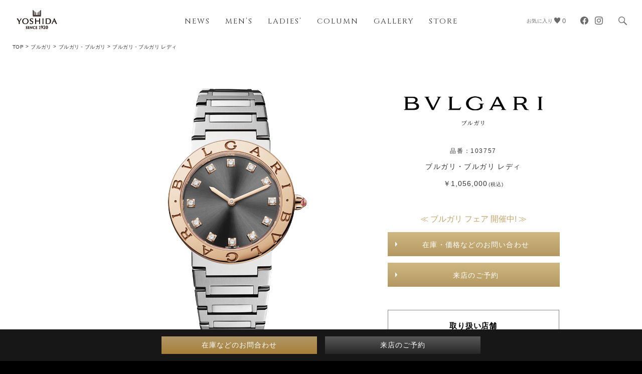

--- FILE ---
content_type: text/html; charset=UTF-8
request_url: https://watch-yoshida.co.jp/products/372/21193
body_size: 18084
content:
<!DOCTYPE HTML>
<html lang="ja">
<head>
<meta charset="UTF-8">
<meta http-equiv="X-UA-Compatible" content="IE=edge, chrome=1">
<meta name="viewport" content="width=device-width, initial-scale=1.0, maximum-scale=1.0, minimum-scale=1.0, user-scalable=no">
<meta name="format-detection" content="telephone=no">
<title>103757 ブルガリ・ブルガリ レディ ｜ブルガリ｜正規販売店ヨシダ（YOSHIDA）</title>
<meta name="description" content="【ブルガリ・ブルガリ レディ 】なら正規販売店ヨシダ(YOSHIDA)へ。商品の特徴やムーブメント・仕様の解説など、各ブランド担当者がご案内させていただきます。" />
<!--og-->
<meta property="og:title" content="103757 ブルガリ・ブルガリ レディ ｜ブルガリ｜正規販売店ヨシダ（YOSHIDA）" />
<meta property="og:type" content="website" />
<meta property="og:image" content="https://watch-yoshida.co.jp/img/common/ogp.png" />
<meta property="og:site_name" content="パテック フィリップ・オーデマ ピゲ・ウブロは東京の高級時計正規販売店ヨシダ"/>
<meta property="og:description" content="【ブルガリ・ブルガリ レディ 】なら正規販売店ヨシダ(YOSHIDA)へ。商品の特徴やムーブメント・仕様の解説など、各ブランド担当者がご案内させていただきます。" />
<meta name="twitter:card" content="summary_large_image" />
<!--og-->
<link rel="apple-touch-icon-precomposed" href="https://watch-yoshida.co.jp/img/common/clip_icon.png">
<link href="https://fonts.googleapis.com/css?family=Noto+Serif+JP:300,400,500,600,700,900&display=swap" rel="stylesheet">
<link href="https://fonts.googleapis.com/css?family=Cinzel:400,700,900&display=swap" rel="stylesheet">
<link href="https://fonts.googleapis.com/css?family=Lato&display=swap" rel="stylesheet">
<link rel="stylesheet" type="text/css" href="/css/common.css?1768976468">
<link rel="stylesheet" type="text/css" href="/css/brand_detail.css?1768976468">
<link rel="stylesheet" type="text/css" href="/css/print_brandDetail.css" media="print">
<style>
.favorite{
    background-color: #ccc;
}
.marker{
    background-color: Yellow;
}
ins {
text-decoration: underline;
}
</style>

<!-- Google Tag Manager -->
<script>(function(w,d,s,l,i){w[l]=w[l]||[];w[l].push({'gtm.start':
new Date().getTime(),event:'gtm.js'});var f=d.getElementsByTagName(s)[0],
j=d.createElement(s),dl=l!='dataLayer'?'&l='+l:'';j.async=true;j.src=
'https://www.googletagmanager.com/gtm.js?id='+i+dl;f.parentNode.insertBefore(j,f);
})(window,document,'script','dataLayer','GTM-WDXQTR');</script>
<!-- End Google Tag Manager -->
<!-- Google Tag Manager -->
<script>(function(w,d,s,l,i){w[l]=w[l]||[];w[l].push({'gtm.start':
new Date().getTime(),event:'gtm.js'});var f=d.getElementsByTagName(s)[0],
j=d.createElement(s),dl=l!='dataLayer'?'&l='+l:'';j.async=true;j.src=
'https://www.googletagmanager.com/gtm.js?id='+i+dl;f.parentNode.insertBefore(j,f);
})(window,document,'script','dataLayer','GTM-55KLGRG7');</script>
<!-- End Google Tag Manager -->
<!-- Facebook Pixel Code -->
<script>
!function(f,b,e,v,n,t,s)
{if(f.fbq)return;n=f.fbq=function(){n.callMethod?
n.callMethod.apply(n,arguments):n.queue.push(arguments)};
if(!f._fbq)f._fbq=n;n.push=n;n.loaded=!0;n.version='2.0';
n.queue=[];t=b.createElement(e);t.async=!0;
t.src=v;s=b.getElementsByTagName(e)[0];
s.parentNode.insertBefore(t,s)}(window, document,'script',
'https://connect.facebook.net/en_US/fbevents.js');

fbq('init', '429184903947892');
fbq('track', 'PageView', {}, { event_id: "5f9c61b0-f691-11f0-a5f2-03fd3a303322" });
</script>
<noscript><img height="1" width="1" style="display:none"
src="https://www.facebook.com/tr?id=429184903947892&ev=PageView&noscript=1"
/></noscript>
<!-- End Facebook Pixel Code -->
<!-- teads tag -->
<script type="text/javascript" src="https://p.teads.tv/teads-fellow.js" async="true"></script>
<script>
window.teads_e = window.teads_e || [];
window.teads_adv_id = 11187;
</script>









</head>

    <body class="item_detail wellendorffDetail backCheck" data-responsejs='{"create": [{ "breakpoints": [0, 768], "mode": "markup", "prefix": "r" }]}'>

<script>
fbq('track', 'ViewContent', {
    content_ids: "21193",
    content_type: 'product'
}, {
    event_id: "5f9c61b0-f691-11f0-a5f2-03fd3a303322"
});
</script>
 


<!-- Google Tag Manager (noscript) -->
<noscript><iframe src="https://www.googletagmanager.com/ns.html?id=GTM-WDXQTR"
height="0" width="0" style="display:none;visibility:hidden"></iframe></noscript>
<!-- End Google Tag Manager (noscript) -->
<!-- Google Tag Manager (noscript) -->
<noscript><iframe src="https://www.googletagmanager.com/ns.html?id=GTM-55KLGRG7"
height="0" width="0" style="display:none;visibility:hidden"></iframe></noscript>
<!-- End Google Tag Manager (noscript) -->





<div id="container">
    <div id="cover"></div>

    <header id="gHeader">
    <a class="returnTop" href="#container"></a>
    <div class="topMask"></div>
    <div class="headerLogo">
        <a href="/" class="menulink">
            
            <div class="heaLogoImg">
                <img class="heaLogoWhite" src="/img/common/img_logo02.png" alt="パテック フィリップ・オーデマ ピゲ・ウブロは渋谷のヨシダ（YOSHIDA）">
                <img class="heaLogoBlack" src="/img/common/img_logo01.png" alt="パテック フィリップ・オーデマ ピゲ・ウブロは渋谷のヨシダ（YOSHIDA）">
            </div>
        </a>
    </div>
            <a class="searchIcon menulink" href="/search/done"><svg><use xlink:href="#search"/></svg></a>
        <a class="menuBtn" href="javascript:void(0);">
        <span></span>
        <span></span>
        <span></span>
    </a>
    <div class="headerLogo headerLogo02">
        <a href="/">
            
            <div class="heaLogoImg">
                <img class="heaLogoWhite" src="/img/common/img_logo02.png" alt="パテック フィリップ・オーデマ ピゲ・ウブロは渋谷のヨシダ（YOSHIDA）">
                <img class="heaLogoBlack" src="/img/common/img_logo01.png" alt="パテック フィリップ・オーデマ ピゲ・ウブロは渋谷のヨシダ（YOSHIDA）">
            </div>
        </a>
    </div>
            <a class="searchIcon searchIcon02" href="/search/done"><svg><use xlink:href="#search"/></svg></a>
    	<nav id="gNavi">
        <div class="navCon">
            <div class="addMenuBox">
                <div class="lang">
                   <a href="/en/about">EN<span class="pc">GLISH</span></a> ｜ <a href="/cn/about">中文</a>
                </div>
                
            </div>
            <div class="menuBox clearfix pc">
                <div><a class="-cinzel menulink" href="/information" id="news_btn">NEWS</a></div>
                <div><a class="-cinzel menulink" href="/mens">MEN’S</a></div>
                <div><a class="-cinzel menulink" href="/ladies">LADIES’</a></div>
                <div><a class="-cinzel menulink" href="/column" id="column_btn">COLUMN</a></div>
                <div><a class="-cinzel menulink" href="/gallery" id="gallery_btn">GALLERY</a></div>
                <div><a class="-cinzel menulink" href="/store">STORE</a></div>
            </div>
            <div class="menuBox clearfix sp">
                <div><a class="menulink" href="/information">最新情報</a></div>
                <div><a class="menulink" href="/mens">メンズ</a></div>
                <div><a class="menulink" href="/ladies">レディス</a></div>
                <div><a class="menulink" href="/column">連載コラム</a></div>
                <div><a class="menulink" href="/gallery">ギャラリー</a></div>
                <div><a class="menulink" href="/store">店舗一覧</a></div>
            </div>
            <div class="navRightBox clearfix">
                <a class="wish" href="/wishlist" class="menulink">
                    <span class="wishWord">お気に入り</span>
                    <svg class="hearts"><use xlink:href="#hearts"/></svg>
                    
                                        <span class="wishNum">0</span>
                </a>
                <ul class="share clearfix">
                    <li class="fb">
                        <a target="_blank" href="https://www.facebook.com/yoshida.watch">
                            <svg viewBox="0 0 32 32">
                                <defs>
                                  <mask id="myMask">
                                    <rect width="100%" height="100%" fill="#fff" />
                                  </mask>
                                </defs>
                                <path id="Blue_1_" mask="url(#myMask)" class="st0" d="M32,16c0-8.8-7.2-16-16-16S0,7.1,0,16c0,8,5.9,14.6,13.5,15.8V20.6H9.4V16h4.1v-3.5c0-4,2.4-6.2,6-6.2
	c1.8,0,3.6,0.3,3.6,0.3v3.9h-2c-2,0-2.6,1.2-2.6,2.5v3h4.4l-0.7,4.6h-3.7v11.2C26.1,30.6,32,24,32,16z"/>
                            </svg>
                        </a>
                    </li>
                    <li class="ins"><a target="_blank" href="https://www.instagram.com/yoshida_watch/"><svg><use xlink:href="#ins"/></svg></a></li>
                </ul>
            </div>
            <ul class="contactBtn">
                <li>
                    <a href="/contact" class="menulink"><span></span>在庫などのお問合わせ</a>
                </li>
                <li>
                    <a href="/reserve" class="menulink"><span></span>来店のご予約</a>
                </li>
            </ul>
            
            <ul class="headLanguage">
                <li class="-notoSerif"><a href="/en/about" class="menulink">ENGLISH</a></li>
                <li class="-notoSerif"><a href="/cn/about" class="menulink">中文</a></li>
            </ul>
            <ul class="footerLink">
                <li><a href="/shop" class="menulink">会社情報</a></li>
                <li><a href="/sitemap" class="menulink">サイトマップ</a></li><br>
                
                <li class="block"><a href="/privacy" class="menulink">個人情報保護方針</a></li><br>
                <li class="block"><a href="/purpose" class="menulink">個人情報の利用目的の公表、及び開示等に応じる手続き</a></li><br>
                <li class="block"><a href="/law" class="menulink">特定商取引法に基づく表記</a></li>
            </ul>
        </div>
    </nav>
    
</header>
	<section id="main">
        <div class="bgPosition">
            <div class="firstView">
                <div class="firstVieBg">
                    <span class="pc bgCheck" style="background-image: url([data-uri]);"></span>
                    <span class="sp bgCheck" style="background-image: url([data-uri]);"></span>
                    
                </div>
                <div class="firstVieWrap">
                    <div id="firstVieImg" class="firstVieImg">
                        <div class="firstImgList">
                            <ul>
                                
                                                                                                                                                                                                                    <li><img class="lazy" src="/img/brands/mens/audemars_piguet/img_code_space.png" data-original="https://file.watch-yoshida.co.jp/images/37/products/2/103757.png" alt=""></li>
                                                                                                                                                                                    
                                                                                <li><a href="#"><img class="lazy" src="/img/brands/mens/audemars_piguet/img_code_space.png" data-original="https://file.watch-yoshida.co.jp/images/37/products/2/103757_1.png" alt=""></a></li>
                                                                                                                                                                                                                                                                    
                                                                                <li><a href="#"><img class="lazy" src="/img/brands/mens/audemars_piguet/img_code_space.png" data-original="https://file.watch-yoshida.co.jp/images/37/products/2/103757_2.png" alt=""></a></li>
                                                                                                                                                                                </ul>
                        </div>
                        
                                                <ul class="firstImgThum clearfix">
                                                                                                                                                                <li class="on"><a href="javascript:"><img class="lazy" src="/img/brands/mens/audemars_piguet/img_code_space.png" data-original="https://file.watch-yoshida.co.jp/images/37/products/2/103757.png" alt=""></a></li>
                                                                                                                                                                                                    <li><a href="javascript:"><img class="lazy" src="/img/brands/mens/audemars_piguet/img_code_space.png" data-original="https://file.watch-yoshida.co.jp/images/37/products/2/103757_1.png" alt=""></a></li>
                                                                                                                                                                                                                                        <li><a href="javascript:"><img class="lazy" src="/img/brands/mens/audemars_piguet/img_code_space.png" data-original="https://file.watch-yoshida.co.jp/images/37/products/2/103757_2.png" alt=""></a></li>
                                                                                                                        </ul>
                        
                    </div>
                    <div class="firstVieCon">
                        
                        <div class="vieLogo">
                                                        <a href="/brands/ladies/bvlgari"><img src="https://file.watch-yoshida.co.jp/images/37/brand/2/BVLGARI_logo_bk.png"></a>
                                                        <p class="logoText -notoSerif">ブルガリ</p>
                        </div>
                        <div class="viePrice">
                            <span>品番：103757</span>
                            <h1>
                            <p class="viePriceName">ブルガリ・ブルガリ レディ
                                                        </p>
                            </h1>

                                                                                        <p class="viePriceNum">￥1,056,000 <span>(税込)</span></p>
                                                    </div>
                                                                            <p class="goldeText">≪ ブルガリ フェア 開催中! ≫</p>
                                                <ul class="vieButton clearfix">
                            <li class="long_btn "><a href="/contact/bvlgari/21193" aa_id="Y:inquiry_c">在庫・価格などのお問い合わせ</a></li>
                                                            <li class="long_btn"><a href="/reserve/bvlgari/21193" aa_id="Y:visit_c">来店のご予約</a></li>
                                                    </ul>

                        <div class="vieContact">
                        
                                                                                                    <div class="vieTel1">
                                                                <p class="vieTelTitle">取り扱い店舗</p>
                                                                <ul>
                                    <li class="clearfix">
                                        <p class="vieTelName"><a href="/store#StoreInfo_a01">YOSHIDA 東京本店</a></p>
                                        <p class="vieTelNum -notoSerif"><span class="pc">03-3377-5401</span><a class="sp" href="tel:0333775401" aa_id="Y:tel_c">03-3377-5401</a></p>
                                    </li>
                                </ul>
                            </div>
                                                                                                        <div class="vieTel1">
                                                                <ul>
                                    <li class="clearfix">
                                        <p class="vieTelName"><a href="/store#StoreInfo_a02">名古屋 YOSHIDA</a></p>
                                        <p class="vieTelNum -notoSerif"><span class="pc">052-243-5401</span><a class="sp" href="tel:0522435401" aa_id="Y:tel_c">052-243-5401</a></p>
                                    </li>
                                </ul>
                            </div>
                                                                                                                                                    </div>
                    </div>
                </div>
                <ul class="pagePath">
                    <li><a href="/">TOP</a></li>
                                            <li><a href="/brands/ladies/bvlgari">ブルガリ</a></li>
                        <li><a href="/brands/ladies/bvlgari/s37203">ブルガリ・ブルガリ</a></li>
                                        <li>ブルガリ・ブルガリ レディ </li>
                </ul>
            </div>

            <div class="fullBg">
                <div class="brandDesc clearfix fadeInAnim">
                                            <div class="descInfo">
                                                            <div class="desc features">
                                    <div class="title sp">商品説明</div>
                                    <div class="cont">
                                        <p>1977年に誕生したアイコニックなモデルが進化しました。時を超えても褪せることのないブルガリ・ブルガリ ウォッチは、18Kピンクゴールド製ベゼルをあしらったサテンポリッシュ仕上げのステンレススティール製。40年以上もの間、その大胆なクリエイティビティと独特なスタイルで知られてきたウォッチです。 古代ローマのコインの外周に彫り込まれた文字に着想を得て、ベゼルに配されたアイコニックなダブルロゴの刻印は、文化と現代性を融合して時代や流行を超えるクリエイションを生み出すブルガリの能力を物語っています。 ダイヤモンドを配したインデックスが輝く、チャコールグレーのラッカー仕上げのダイアルが、上品なコントラストを描きます。</p>
                                    </div>
                                </div>
                                                                                        <div class="desc movement">
                                    <h2 class="title">詳細</h2>
                                    <div class="cont">
                                        <p>ケース：ステンレススティール<br />
直径：33mm<br />
ベゼル：ピンクゴールド、ダブルロゴの刻印入り<br />
リューズ：ピンクゴールド、カボションカットの天然ルベライト(0.13ct以下)をセッティング<br />
ダイアル：チャコールグレーのラッカー仕上げ、サンレイ仕上げ<br />
インデックス：12個のダイヤモンドをセッティング(0.21ct以下)<br />
風防：耐傷、両面反射防止加工済サファイアクリスタル<br />
防水性：30m<br />
<br />
ブレスレット：ステンレススティール、サテンポリッシュ仕上げ<br />
<br />
ムーブメント：クォーツ<br />
キャリバー：B036<br />
機能：時、分<br />
<br />
※当サイトの掲載商品は、完売・生産中止等の理由、またはご参考資料のためご購入いただけない場合がございます。あらかじめご了承いただきますようお願いいたします。</p>
                                    </div>
                                </div>
                                                    </div>
                    
                    <div class="shareInfo">
                        
                                                    <div class="expo">
                                <div class="title">≪ ブルガリ フェア 開催中! ≫</div>
                                <p><strong>【 2026年1月15日(木) – 1月23日(金) 】</strong><br /> お探しのモデルやご興味のある腕時計がございましたら<br /> 【 在庫・価格など 】  是非一度お問い合わせ下さい!</p>
                            </div>
                                                
                        <div class="shareBox clearfix">
                            <div class="favorites">
                                                                    <a href="#" id="favarite_button" class=""><svg><use xlink:href="#hearts"/></svg>お気に入りに追加</a>
                                                            </div>
                            <div class="shareIcon">
                                <span class="-notoSerif">SHARE</span>
                                <a href="https://www.facebook.com/sharer/sharer.php?u=http://watch-yoshida.co.jp/products/372/21193" target="_blank"><svg><use xlink:href="#fb"/></svg></a>
                                <a href="http://twitter.com/share?text=ブルガリ・ブルガリ レディ &url=http://watch-yoshida.co.jp/products/372/21193" target="_blank"><svg viewBox="0 0 1200 1227" xmlns="http://www.w3.org/2000/svg">
                                    <path d="m714.163 519.284 446.727-519.284h-105.86l-387.893 450.887-309.809-450.887h-357.328l468.492 681.821-468.492 544.549h105.866l409.625-476.152 327.181 476.152h357.328l-485.863-707.086zm-144.998 168.544-47.468-67.894-377.686-540.2396h162.604l304.797 435.9906 47.468 67.894 396.2 566.721h-162.604l-323.311-462.446z"/>
                                </svg></a>
                            </div>
                        </div>
                        
                                                                                                                                                                <div class="linkTo ladies"><a href="/brands/mens/bvlgari#watch">メンズウォッチはこちら</a></div>
                                                                                                                                            </div>
                    
                                            <div class="brandBtn">
                                                            <a href="/brands/ladies/bvlgari/s37203">ブルガリ・ブルガリ商品一覧</a>
                                                    </div>
                                    </div>

                <div class="otherPro">
                    <h2 class="-cinzel fadeInAnim">Other Products</h2>
                    <div class="row fadeInAnim">
                                                                                                                                                <div class="ewbItem gradation">
                                                                                        <a href="/products/372/24374">
                                <img class="lazy" src="/img/brands/mens/audemars_piguet/img_code_space.png" data-original="https://file.watch-yoshida.co.jp/images/37/products/2/104278_s.png" alt="">
                                                                    <span class="new">NEW</span>
                                                                <p>104278<br>
                                    ブルガリ・ブルガリ<br>
                                                                            モザイクダイアル<br>
                                                                                                                ￥1,683,000
                                                                    </p>
                                <p class="ewbItemText">2025年モデル</p>
                            </a>
                            </div>
                                                                                                                        <div class="ewbItem gradation">
                                                                                        <a href="/products/372/24375">
                                <img class="lazy" src="/img/brands/mens/audemars_piguet/img_code_space.png" data-original="https://file.watch-yoshida.co.jp/images/37/products/2/104277_s.png" alt="">
                                                                    <span class="new">NEW</span>
                                                                <p>104277<br>
                                    ブルガリ・ブルガリ<br>
                                                                            モザイクダイアル<br>
                                                                                                                ￥1,485,000
                                                                    </p>
                                <p class="ewbItemText">2025年モデル</p>
                            </a>
                            </div>
                                                                                                                        <div class="ewbItem gradation">
                                                                                        <a href="/products/372/24047">
                                <img class="lazy" src="/img/brands/mens/audemars_piguet/img_code_space.png" data-original="https://file.watch-yoshida.co.jp/images/37/products/2/104191_s.png" alt="">
                                                                    <span class="new">NEW</span>
                                                                <p>104191<br>
                                    ブルガリ ブルガリ<br>
                                                                            マーブルダイヤル<br>
                                                                                                                ￥1,903,000
                                                                    </p>
                                <p class="ewbItemText">2025年モデル</p>
                            </a>
                            </div>
                                                                                                                        <div class="ewbItem gradation">
                                                                                        <a href="/products/372/24046">
                                <img class="lazy" src="/img/brands/mens/audemars_piguet/img_code_space.png" data-original="https://file.watch-yoshida.co.jp/images/37/products/2/104112_s.png" alt="">
                                                                    <span class="new">NEW</span>
                                                                <p>104112<br>
                                    ブルガリ ブルガリ<br>
                                                                            50th アニバーサリー<br>
                                                                                                                ￥2,530,000
                                                                    </p>
                                <p class="ewbItemText">2025年モデル<br>世界限定150本<br>メディア掲載モデル</p>
                            </a>
                            </div>
                                                                                                                        <div class="ewbItem gradation">
                                                                                        <a href="/products/372/24045">
                                <img class="lazy" src="/img/brands/mens/audemars_piguet/img_code_space.png" data-original="https://file.watch-yoshida.co.jp/images/37/products/2/104111_s.png" alt="">
                                                                    <span class="new">NEW</span>
                                                                <p>104111<br>
                                    ブルガリ ブルガリ<br>
                                                                            50th アニバーサリー<br>
                                                                                                                ￥1,903,000
                                                                    </p>
                                <p class="ewbItemText">2025年モデル<br>世界限定150本</p>
                            </a>
                            </div>
                                                                                                                        <div class="ewbItem gradation">
                                                                                        <a href="/products/372/24048">
                                <img class="lazy" src="/img/brands/mens/audemars_piguet/img_code_space.png" data-original="https://file.watch-yoshida.co.jp/images/37/products/2/104113_s.png" alt="">
                                                                    <span class="new">NEW</span>
                                                                <p>104113<br>
                                    ブルガリ ブルガリ<br>
                                                                            マーブルダイヤル<br>
                                                                                                                ￥2,530,000
                                                                    </p>
                                <p class="ewbItemText">2025年モデル</p>
                            </a>
                            </div>
                                                                                                                        <div class="ewbItem gradation pc">
                                                                                        <a href="/products/372/23910">
                                <img class="lazy" src="/img/brands/mens/audemars_piguet/img_code_space.png" data-original="https://file.watch-yoshida.co.jp/images/37/products/2/103691_s.png" alt="">
                                                                <p>103691<br>
                                    ブルガリ・ブルガリ レディ<br>
                                                                                                                ￥561,000
                                                                    </p>
                                <p class="ewbItemText">日本および韓国限定</p>
                            </a>
                            </div>
                                                                                                                        <div class="ewbItem gradation pc">
                                                                                        <a href="/products/372/23361">
                                <img class="lazy" src="/img/brands/mens/audemars_piguet/img_code_space.png" data-original="https://file.watch-yoshida.co.jp/images/37/products/2/104035_s.png" alt="">
                                                                <p>104035<br>
                                    ブルガリ・ブルガリ レディ<br>
                                                                                                                ￥704,000
                                                                    </p>
                                <p class="ewbItemText">日本および韓国限定</p>
                            </a>
                            </div>
                                                                                                                        <div class="ewbItem gradation pc">
                                                                                        <a href="/products/372/23345">
                                <img class="lazy" src="/img/brands/mens/audemars_piguet/img_code_space.png" data-original="https://file.watch-yoshida.co.jp/images/37/products/2/103776_s.png" alt="">
                                                                <p>103776<br>
                                    ブルガリ・ブルガリ<br>
                                                                            ダブルスパイラル トゥボガス<br>
                                                                                                                ￥6,677,000
                                                                    </p>
                                <p class="ewbItemText">2024年モデル</p>
                            </a>
                            </div>
                                                                                                                        <div class="ewbItem gradation pc">
                                                                                        <a href="/products/372/22401">
                                <img class="lazy" src="/img/brands/mens/audemars_piguet/img_code_space.png" data-original="https://file.watch-yoshida.co.jp/images/37/products/2/103689_s.png" alt="">
                                                                <p>103689<br>
                                    ブルガリ・ブルガリ レディ<br>
                                                                                                                ￥786,500
                                                                    </p>
                                <p class="ewbItemText"></p>
                            </a>
                            </div>
                                                                                                                                                        <div class="ewbItem gradation" id="othermore1" style="display:none;">
                                                                                        <a href="/products/372/22404">
                                <img class="lazy" src="/img/brands/mens/audemars_piguet/img_code_space.png" data-original="https://file.watch-yoshida.co.jp/images/37/products/2/103695_s.png" alt="">
                                                                <p>104032<br>
                                    ブルガリ・ブルガリ レディ<br>
                                                                                                                ￥561,000
                                                                    </p>
                                <p class="ewbItemText">日本および韓国限定</p>
                            </a>
                            </div>
                                                                                                                                                        <div class="ewbItem gradation" id="othermore2" style="display:none;">
                                                                                        <a href="/products/372/22405">
                                <img class="lazy" src="/img/brands/mens/audemars_piguet/img_code_space.png" data-original="https://file.watch-yoshida.co.jp/images/37/products/2/103696_s.png" alt="">
                                                                <p>103696<br>
                                    ブルガリ・ブルガリ レディ<br>
                                                                                                                ￥786,500
                                                                    </p>
                                <p class="ewbItemText"></p>
                            </a>
                            </div>
                                                                                                                                                        <div class="ewbItem gradation" id="othermore3" style="display:none;">
                                                                                        <a href="/products/372/22402">
                                <img class="lazy" src="/img/brands/mens/audemars_piguet/img_code_space.png" data-original="https://file.watch-yoshida.co.jp/images/37/products/2/103692_s.png" alt="">
                                                                <p>104033<br>
                                    ブルガリ・ブルガリ レディ<br>
                                                                                                                ￥704,000
                                                                    </p>
                                <p class="ewbItemText">日本および韓国限定</p>
                            </a>
                            </div>
                                                                                                                                                        <div class="ewbItem gradation" id="othermore4" style="display:none;">
                                                                                        <a href="/products/372/22403">
                                <img class="lazy" src="/img/brands/mens/audemars_piguet/img_code_space.png" data-original="https://file.watch-yoshida.co.jp/images/37/products/2/103693_s.png" alt="">
                                                                <p>103693<br>
                                    ブルガリ・ブルガリ レディ<br>
                                                                                                                ￥616,000
                                                                    </p>
                                <p class="ewbItemText"></p>
                            </a>
                            </div>
                                                                                                                                                        <div class="ewbItem gradation" id="othermore5" style="display:none;">
                                                                                        <a href="/products/372/22199">
                                <img class="lazy" src="/img/brands/mens/audemars_piguet/img_code_space.png" data-original="https://file.watch-yoshida.co.jp/images/37/products/2/103966_s.png" alt="">
                                                                <p>103966<br>
                                    ブルガリ・ブルガリ<br>
                                                                                                                ￥1,353,000
                                                                    </p>
                                <p class="ewbItemText">2024年モデル</p>
                            </a>
                            </div>
                                                                                                                                                        <div class="ewbItem gradation" id="othermore6" style="display:none;">
                                                                                        <a href="/products/372/22200">
                                <img class="lazy" src="/img/brands/mens/audemars_piguet/img_code_space.png" data-original="https://file.watch-yoshida.co.jp/images/37/products/2/103897_s.png" alt="">
                                                                <p>103897<br>
                                    ブルガリ・ブルガリ<br>
                                                                                                                ￥1,353,000
                                                                    </p>
                                <p class="ewbItemText">2024年モデル</p>
                            </a>
                            </div>
                                                                                                                                                        <div class="ewbItem gradation" id="othermore7" style="display:none;">
                                                                                        <a href="/products/372/21092">
                                <img class="lazy" src="/img/brands/mens/audemars_piguet/img_code_space.png" data-original="https://file.watch-yoshida.co.jp/images/37/products/2/103860_s.png" alt="">
                                                                <p>103860<br>
                                    ブルガリ・ブルガリ レディ<br>
                                                                            LISA 限定モデル<br>
                                                                                                                ￥946,000
                                                                    </p>
                                <p class="ewbItemText">世界限定300本</p>
                            </a>
                            </div>
                                                                                                                                                        <div class="ewbItem gradation" id="othermore8" style="display:none;">
                                                                                        <a href="/products/372/19729">
                                <img class="lazy" src="/img/brands/mens/audemars_piguet/img_code_space.png" data-original="https://file.watch-yoshida.co.jp/images/37/products/2/103575_s.png" alt="">
                                                                <p>103575<br>
                                    ブルガリ・ブルガリ レディ<br>
                                                                                                                ￥616,000
                                                                    </p>
                                <p class="ewbItemText"></p>
                            </a>
                            </div>
                                                                                                                                                        <div class="ewbItem gradation" id="othermore9" style="display:none;">
                                                                                        <a href="/products/372/19730">
                                <img class="lazy" src="/img/brands/mens/audemars_piguet/img_code_space.png" data-original="https://file.watch-yoshida.co.jp/images/37/products/2/103577_s.png" alt="">
                                                                <p>103577<br>
                                    ブルガリ・ブルガリ レディ<br>
                                                                                                                ￥1,056,000
                                                                    </p>
                                <p class="ewbItemText">メディア掲載モデル</p>
                            </a>
                            </div>
                                                                                                                                                        <div class="ewbItem gradation" id="othermore10" style="display:none;">
                                                                                        <a href="/products/372/19439">
                                <img class="lazy" src="/img/brands/mens/audemars_piguet/img_code_space.png" data-original="https://file.watch-yoshida.co.jp/images/37/products/2/102970_s.png" alt="">
                                                                <p>104030<br>
                                    ブルガリ・ブルガリ レディ<br>
                                                                                                                ￥1,309,000
                                                                    </p>
                                <p class="ewbItemText"></p>
                            </a>
                            </div>
                                                                                                                                                        <div class="ewbItem gradation" id="othermore11" style="display:none;">
                                                                                        <a href="/products/372/19402">
                                <img class="lazy" src="/img/brands/mens/audemars_piguet/img_code_space.png" data-original="https://file.watch-yoshida.co.jp/images/37/products/2/103218_s.png" alt="">
                                                                <p>103218<br>
                                    ブルガリ・ブルガリ<br>
                                                                            ピンクゴールド<br>
                                                                                                                ￥1,254,000
                                                                    </p>
                                <p class="ewbItemText"></p>
                            </a>
                            </div>
                                                                                                                                                        <div class="ewbItem gradation" id="othermore12" style="display:none;">
                                                                                        <a href="/products/372/19403">
                                <img class="lazy" src="/img/brands/mens/audemars_piguet/img_code_space.png" data-original="https://file.watch-yoshida.co.jp/images/37/products/2/103557_s.png" alt="">
                                                                <p>103557<br>
                                    ブルガリ・ブルガリ<br>
                                                                            ブラックDLC<br>
                                                                                                                ￥616,000
                                                                    </p>
                                <p class="ewbItemText"></p>
                            </a>
                            </div>
                                                                                                                                                        <div class="ewbItem gradation" id="othermore13" style="display:none;">
                                                                                        <a href="/products/372/19406">
                                <img class="lazy" src="/img/brands/mens/audemars_piguet/img_code_space.png" data-original="https://file.watch-yoshida.co.jp/images/37/products/2/103202_s.png" alt="">
                                                                <p>103202<br>
                                    ブルガリ・ブルガリ<br>
                                                                            ピンクゴールド<br>
                                                                                                                ￥1,474,000
                                                                    </p>
                                <p class="ewbItemText"></p>
                            </a>
                            </div>
                                            </div>
                                            <div class="moreBtn fadeInAnim">
                            <a href="#" id="moreButton">MORE</a>
                            <input type="hidden" value="1" id="morecount">
                            <input type="hidden" value="othermore13" id="maxothermore">
                        </div>
                                    </div>

            
            

                            <div class="newImgListWrap">
                    <div class="newImgList fadeInAnim">
                        <ul class="-notoSerif">
                            

                            
                                                        
                                                        
                                                        
                                                            <li>
                                <a href="/gallery?brand_id=37" class="boxLine">
                                        <p class="title singleTitle -cinzel">GALLERY &amp; MOVIE</p>
                                        <div class="columnImgContanier">
                                            <img data-original="https://file.watch-yoshida.co.jp/img/gallery-movie/1050/gm_main_0227.jpg" src="/img/brands/mens/audemars_piguet/img_ap_space.jpg" alt="">
                                        </div>
                                        <p class="newImgtitle03 -notoSerif">【ブルガリ】オクト フィニッシモ クロノグラフ GMT（Ref. 103890 & 103889）</p>
                                    </a>
                                </li>
                                                    </ul>
                    </div>

                    <div class="cloumnBtn fadeInAnim sp">
                        <div class="arrow arrowLeft">
                            <span data-r768='<img class="lazy" src="/img/index/icon_column_l.png" alt="">' data-r0='<img class="lazy" src="/img/index/icon_column_sp_l.png" alt="">'></span>
                        </div>
                        <div class="arrow arrowRight">
                            <span data-r768='<img class="lazy" src="/img/index/icon_column_r.png" alt="">' data-r0='<img class="lazy" src="/img/index/icon_column_sp_r.png" alt="">'></span>
                        </div>
                        <div class="linkTo -notoSerif">
                            <a href="#"></a>
                        </div>
                    </div>
                </div>
            
                
                                <div class="detailClolum">
    <h2 class="sectionTitle fadeInAnim -cinzel"><span>C</span>olumn</h2>
    <p class="desc fadeInAnim -notoSerif">連載コラム</p>
    <ul class="photoList fadeInAnim clearfix">
                    <li>
                <a href="/column/vol200">
                    <div class="photo">
                        <img class="lazy" src="/img/mens/audemars_piguet/detail/img_column_space.jpg" data-original="https://file.watch-yoshida.co.jp/img/column/vol200/tmb/photo200.jpg" alt="">
                    </div>
                    <div class="txtbox">
                                                <p class="date">UP DATE: 2024. 05. 14
                        </p>
                        <h2>
                            <p class="ttl">
                            <span class="serial">連載</span>                                                        高級時計を巡る旅
                            </p>
                        </h2>
                        <h3><p>第131回：ブルガリとYOSHIDAの力作、限定チャイミングウォッチ</p></h3>
                    </div>
                </a>
            </li>
                    <li>
                <a href="/column/vol196">
                    <div class="photo">
                        <img class="lazy" src="/img/mens/audemars_piguet/detail/img_column_space.jpg" data-original="https://file.watch-yoshida.co.jp/img/column/vol196/tmb/photo196.jpg" alt="">
                    </div>
                    <div class="txtbox">
                                                <p class="date">UP DATE: 2024. 03. 29
                        </p>
                        <h2>
                            <p class="ttl">
                            <span class="serial">連載</span>                                                        高級時計を巡る旅
                            </p>
                        </h2>
                        <h3><p>第127回：ミニッツリピーターを旬なカラーで提案するブルガリの“YOSHIDA限定モデル”</p></h3>
                    </div>
                </a>
            </li>
                    <li>
                <a href="/column/vol194">
                    <div class="photo">
                        <img class="lazy" src="/img/mens/audemars_piguet/detail/img_column_space.jpg" data-original="https://file.watch-yoshida.co.jp/img/column/vol194/tmb/main_oct_thumbnail.jpg" alt="">
                    </div>
                    <div class="txtbox">
                                                <p class="date">UP DATE: 2024. 02. 28
                        </p>
                        <h2>
                            <p class="ttl">
                            <span class="serial">連載</span>                                                        高級時計を巡る旅
                            </p>
                        </h2>
                        <h3><p>第125回：腕元に華やぎを添える「オクト フィニッシモ クロノグラフ GMT YOSHIDA先行販売モデル」</p></h3>
                    </div>
                </a>
            </li>
                    <li>
                <a href="/column/vol164">
                    <div class="photo">
                        <img class="lazy" src="/img/mens/audemars_piguet/detail/img_column_space.jpg" data-original="https://file.watch-yoshida.co.jp/img/column/vol164/tmb/vol164.jpg" alt="">
                    </div>
                    <div class="txtbox">
                                                <p class="date">UP DATE: 2023. 03. 30
                        </p>
                        <h2>
                            <p class="ttl">
                            <span class="serial">連載</span>                                                        高級時計を巡る旅
                            </p>
                        </h2>
                        <h3><p>第101回：究極の薄さを追求するブルガリ「オクト フィニッシモ」の複雑機構</p></h3>
                    </div>
                </a>
            </li>
                    <li>
                <a href="/column/vol155">
                    <div class="photo">
                        <img class="lazy" src="/img/mens/audemars_piguet/detail/img_column_space.jpg" data-original="https://file.watch-yoshida.co.jp/img/column/vol155/tmb/photo155.jpg" alt="第95回：進化するブルガリウォッチの魅力を語る注目モデル3選！">
                    </div>
                    <div class="txtbox">
                                                <p class="date">UP DATE: 2022. 12. 27
                        </p>
                        <h2>
                            <p class="ttl">
                            <span class="serial">連載</span>                                                        高級時計を巡る旅
                            </p>
                        </h2>
                        <h3><p>第95回：進化するブルガリウォッチの魅力を語る注目モデル3選！</p></h3>
                    </div>
                </a>
            </li>
                    <li>
                <a href="/column/vol152">
                    <div class="photo">
                        <img class="lazy" src="/img/mens/audemars_piguet/detail/img_column_space.jpg" data-original="https://file.watch-yoshida.co.jp/img/column/vol152/tmb/vol152.jpg" alt="第93回：流行にとらわれない普遍性が宿るブルガリのメンズウォッチ">
                    </div>
                    <div class="txtbox">
                                                <p class="date">UP DATE: 2022. 11. 29
                        </p>
                        <h2>
                            <p class="ttl">
                            <span class="serial">連載</span>                                                        高級時計を巡る旅
                            </p>
                        </h2>
                        <h3><p>第93回：流行にとらわれない普遍性が宿るブルガリのメンズウォッチ</p></h3>
                    </div>
                </a>
            </li>
                    <li>
                <a href="/column/vol149">
                    <div class="photo">
                        <img class="lazy" src="/img/mens/audemars_piguet/detail/img_column_space.jpg" data-original="https://file.watch-yoshida.co.jp/img/column/vol149/tmb/vol149.jpg" alt="">
                    </div>
                    <div class="txtbox">
                                                <p class="date">UP DATE: 2022. 10. 28
                        </p>
                        <h2>
                            <p class="ttl">
                            <span class="serial">連載</span>                                                        高級時計を巡る旅
                            </p>
                        </h2>
                        <h3><p>第91回：ブルガリウォッチを構成する3つの世界</p></h3>
                    </div>
                </a>
            </li>
                    <li>
                <a href="/column/vol140">
                    <div class="photo">
                        <img class="lazy" src="/img/mens/audemars_piguet/detail/img_column_space.jpg" data-original="https://file.watch-yoshida.co.jp/img/column/vol140/tmb/vol140.jpg" alt="第85回：永遠の都で生まれた、永遠を宿す「オクト フィニッシモ 宮島達男 日本限定モデル」">
                    </div>
                    <div class="txtbox">
                                                <p class="date">UP DATE: 2022. 07. 28
                        </p>
                        <h2>
                            <p class="ttl">
                            <span class="serial">連載</span>                                                        高級時計を巡る旅
                            </p>
                        </h2>
                        <h3><p>第85回：永遠の都で生まれた、永遠を宿す「オクト フィニッシモ 宮島達男 日本限定モデル」</p></h3>
                    </div>
                </a>
            </li>
                    <li>
                <a href="/column/vol127">
                    <div class="photo">
                        <img class="lazy" src="/img/mens/audemars_piguet/detail/img_column_space.jpg" data-original="https://file.watch-yoshida.co.jp/img/column/vol127/tmb/vol127.jpg" alt="第76回：ブルガリのメンズウォッチを支える「オクト」の世界">
                    </div>
                    <div class="txtbox">
                                                <p class="date">UP DATE: 2022. 03. 29
                        </p>
                        <h2>
                            <p class="ttl">
                            <span class="serial">連載</span>                                                        高級時計を巡る旅
                            </p>
                        </h2>
                        <h3><p>第76回：ブルガリのメンズウォッチを支える「オクト」の世界</p></h3>
                    </div>
                </a>
            </li>
            </ul>
    <div class="detCloBtn fadeInAnim">
        <a href="/column"><span class="detCloBtnIcon"><span></span><span></span><span></span></span>連載コラム一覧</a>
    </div>
</div>                
                
                

                                <!----------取り扱い店舗---------->	
<div id="BrandshopInfo" class="fadeInAnim">
	<div class="BrandshopInfo ColumnshopInfo">
	<div class="sectionTitle shopinfo fadeInAnim visible">
		<h2 class="sectionTitle -cinzel fadeInAnim visible">Store Info</h2>
		<p class="bewrite -mincho fadeInAnim visible">取り扱い店舗</p>
	</div>
				
<!----------店舗情報・GFブティック---------->	
    <!----------店舗情報・ゼニスブティック---------->	
    
<!----------店舗情報・東京本店---------->
        <div class="logoBox" id="shopInfo01">
        <div class="logo"><a href="/store#StoreInfo_a01"><img class="lazy" src="/img/common/img_shopinfo_space.png" data-original="/img/common/img_tokyo.jpg" alt="YOSHIDA 東京本店"></a></div>
        <p class="-gothic"><span class="logoBoxName"><a href="/store#StoreInfo_a01">YOSHIDA 東京本店</a></span>
        <span class="logoBoxAddress">〒151-0072<br>東京都渋谷区幡ヶ谷2丁目13番5号　<span class="linkTo"><a href="https://goo.gl/maps/TVTSjktsGg24vjoq7" target="_blank">Google Map</a></span></span>
            営業時間 10:30～19:30　<br>定休日 年中無休（年末年始を除く）
        <span class="logoBoxTel pc -notoSerif">Tel.&nbsp;03-3377-5401</span>
        <span class="logoBoxTel sp -notoSerif indent"><a href="tel:0333775401">Tel.03-3377-5401</a></span></p>
    </div>
	<!----------店舗情報・名古屋---------->	                 
        <div class="logoBox" id="shopInfo02">
        <div class="logo"><a href="/store#StoreInfo_a02"><img class="lazy" src="/img/common/img_shopinfo_space.png" data-original="/img/common/img_nagoya.jpg" alt="名古屋 YOSHIDA"></a></div>
        <p class="-gothic"><span class="logoBoxName"><a href="/store#StoreInfo_a02">名古屋 YOSHIDA</a></span>
        <span class="logoBoxAddress">〒460-0008<br>愛知県名古屋市中区栄3丁目17番17号　<span class="linkTo"><a href="https://goo.gl/maps/Yr2cfJ9RwwHSzXjw6" target="_blank">Google Map</a></span></span>
            営業時間 10:30～19:30　<br>定休日 年中無休（年末年始を除く）
        <span class="logoBoxTel pc -notoSerif">Tel.&nbsp;052-243-5401</span>
        <span class="logoBoxTel sp -notoSerif indent"><a href="tel:0522435401">Tel.052-243-5401</a></span></p>
    </div>
    <!----------店舗情報・大阪---------->	
    <!----------店舗情報・GFブティック---------->	
    <!----------店舗情報・ゼニスブティック---------->	
        </div>
</div>
            </div>
        </div>
    </section>

    
    <footer id="gFooter">
                    <ul class="pagePath fadeInAnim">
            <li><a href="/">TOP</a></li>
                        <li><a href="/brands/ladies/bvlgari">ブルガリ</a></li>
            <li><a href="/brands/ladies/bvlgari/s37203">ブルガリ・ブルガリ</a></li>
            <li>ブルガリ・ブルガリ レディ </li>
                    </ul>
            
    <h2 class="sectionTitle hasSubLine fadeInAnim -cinzel"><span>C</span>ONTACT</h2>
    <p class="contactNote fadeInAnim -notoSerif">各ブランド担当者がご案内させていただきます。<br class="sp">お気軽にお問い合わせください。</p>
    <ul class="contactBtn fadeInAnim -notoSerif">
        <li>
                            <a href="/contact/37/21193"  aa_id="Y:inquiry_f" ><span></span>在庫などのお問合わせ</a>
                    </li>
        <li>
                            <a href="/reserve/37/21193"  aa_id="Y:visit_f" ><span></span>来店のご予約</a>
                    </li>
    </ul>
    <div class="brandInfo fadeInAnim clearfix">
        <div class="title">
            <h4 class="-cinzel">BRAND INDEX</h4>
            <p>ブランド一覧</p>
        </div>
        <div class="brandBox clearfix">
            <div class="left clearfix">
                <ul class="column1">
                    <li><a href="/brands/mens/patek">パテック フィリップ</a></li>
                    <li><a href="/brands/mens/audemarspiguet">オーデマ ピゲ</a></li>
                    <li><a href="/brands/mens/hublot">ウブロ</a></li>
                    <li><a href="/brands/mens/bvlgari">ブルガリ</a></li>
                    <li><a href="/brands/mens/harrywinston">ハリー・ウィンストン</a></li>
                    <li><a href="/brands/mens/rogerdubuis">ロジェ・デュブイ</a></li>
                    <li><a href="/brands/mens/parmigiani">パルミジャーニ・フルリエ</a></li>
                    <li><a href="/brands/mens/zenith">ゼニス</a></li>
                    <li><a href="/brands/mens/girard-perregaux">ジラール・ペルゴ</a></li>
                    <li><a href="/brands/mens/ulysse-nardin">ユリス・ナルダン</a></li>
                    <li><a href="/brands/mens/bovet">ボヴェ</a></li>
                    <li><a href="/brands/mens/greubelforsey">グルーベル・フォルセイ</a></li>
                    <li><a href="/brands/mens/chopard">ショパール</a></li>
                </ul>
                <ul class="column2">
                    <li><a href="/brands/mens/jaquet-droz">ジャケ・ドロー</a></li>
                    <li><a href="/brands/mens/grand-seiko">グランドセイコー</a></li>
                    <li><a href="/brands/mens/tagheuer">タグ・ホイヤー</a></li>
                    <li><a href="/brands/mens/norqain">ノルケイン</a></li>
                    <li><a href="/brands/mens/garmin">ガーミン</a></li>
                    <li><a href="/brands/mens/arminstrom">アーミン・シュトローム</a></li>
                    <li><a href="/brands/mens/jaermann-stubi">ヤーマン＆ストゥービ</a></li>
                    <li><a href="/brands/mens/antoinepreziuso">アントワーヌ・プレジウソ</a></li>
                    <li><a href="/brands/mens/mauricelacroix">モーリス・ラクロア</a></li>
                    <li><a href="/brands/mens/longines">ロンジン</a></li>
                    <li><a href="/brands/mens/credor">クレドール</a></li>
                    <li><a href="/brands/mens/astron">アストロン</a></li>
                    <li><a href="/brands/mens/campanola">カンパノラ</a></li>
                </ul>
            </div>
            <div class="right clearfix">
                <ul class="column3">
                    <li><a href="/brands/mens/the-citizen">ザ・シチズン</a></li>
                    <li><a href="/brands/mens/prospex">プロスペックス</a></li>
                    <li><a href="/brands/mens/eco-drive-one">エコ・ドライブ ワン</a></li>
                    <li><a href="/brands/mens/orientstar">オリエントスター</a></li>
                    <li><a href="/brands/mens/oceanus">オシアナス</a></li>
                    <li><a href="/brands/mens/g-shock">G-SHOCK</a></li>
                    <li><a href="/brands/mens/cyrus">サイラス</a></li>
                    <li><a href="/brands/mens/frederiqueconstant">フレデリック・コンスタント</a></li>
                    <li><a href="/brands/mens/hysek">ハイゼック</a></li>
                    <li><a href="/brands/mens/roberto-cavalli">ロベルト・カヴァリ バイ <br>フランク・ミュラー</a></li>
                    <li><a href="/brands/ladies/century">センチュリー</a></li>
                    <li><a href="/brands/mens/wellendorff">ウェレンドルフ</a></li>
                </ul>
                <ul class="column4">
                    <li><a href="/brands/mens/damiani">ダミアーニ</a></li>
                    <li><a href="/brands/mens/fred">フレッド</a></li>
                    <li><a href="/brands/mens/forevermark">デビアス フォーエバーマーク</a></li>
                </ul>
            </div>
        </div>
        <!--<div class="buyBtn">
            <a href="/guide"><span></span>ご購入のご案内</a>
        </div>-->
    </div>
    <div class="lang">
        <a href="/en/about">EN<span class="pc">GLISH</span></a> ｜ <a href="/cn/about">中文</a>
    </div>
    <ul class="footerLink">
        <li><a href="/shop">会社情報</a></li>
        <li><a href="/sitemap">サイトマップ</a></li><br>
        <li class="block"><a href="/privacy">個人情報保護方針</a></li><br class="sp">
        <li class="sp_block"><a href="/purpose">個人情報の利用目的の公表、及び開示等に応じる手続き</a></li><br class="sp">
        <li class="sp_block"><a href="/law">特定商取引法に基づく表記</a></li>
    </ul>
    <div class="pageTop"><a href="#container"><img src="/img/common/icon_arrow_u.png" alt=""></a></div>
    <div class="copyright">
        <p>Copyright<span><svg><use xlink:href="#copy"/></svg></span>YOSHIDA All rights reserved. </p>
    </div>
</footer>
    <div class="fixLink">
        <ul>
            <li class="flBtnColor"><a href="/contact/bvlgari/21193" >在庫などのお問合わせ</a></li>
            <li><a href="/reserve/bvlgari/21193">来店のご予約</a></li>
        </ul>
    </div>

</div>
 

<!--[if lt IE 9]>
<script src="/js/html5.js"></script>
<![endif]-->
<script src="/js/jquery.js"></script>
<script src="/js/jquery.lazyload.min.js"></script>
<script src="/js/jquery.matchHeight.js" defer></script>
<script src="/js/jquery.backstretch.js" defer></script>
<script src="/js/background-check.min.js" defer></script>

<script src="/js/jquery.easing.min.js" defer></script>
<script src="/js/TweenMax.min.js" defer></script>
<script src="/js/response.min.js" defer></script>
<script src="/js/slick.min.js"></script>
<script src="/js/common.js?1768976468"></script>
<script src="/js/brands_detail.js?1768976468"></script>
<script src="/js/topmenu.js"></script>
<script>
$('#moreButton').click(function(){
    let morecnt=$("#morecount").val();
    let maxotherval=$("#maxothermore").val();
    let num_morecnt=Number( morecnt );

    for (  var i = 0;  i < 16;  i++  ) {
        let othermore_name='othermore'+num_morecnt;
        $('#'+othermore_name).show();
        // PCは15点 SPは16点商品表示
        if(i == 15){
            $('#'+othermore_name).addClass('sp');
        }
        if (othermore_name == maxotherval) {
            $('#moreButton').hide();
            break;
        }
        num_morecnt=num_morecnt+1;
    }
    $('#morecount').val(num_morecnt);
});

$("#favarite_button").click(function(){
    let url='';
    if ($("#favarite_button").hasClass("favorite")) {
        url="/wishlist/del/21193";
    } else {
        url="/wishlist/add/21193";
    }
    $.ajax({
        type: 'POST',
        url: url,
        data: {_token: 'fMEmaqkeKgG0V9puVORHBj9erxEB5rFOtpq4vDbi'},
        dataType: 'json',
        success: function(data) {
/*
    data => return response()->json(['error' => false/true]);
    data['message']でエラーメッセージを取得可能
*/
            if (data['error'] == false) {
                if ($("#favarite_button").hasClass("favorite")) {
                    alert("お気に入りから削除しました");
                    $("#favarite_button").html('<svg><use xlink:href="#hearts"/></svg>お気に入りに登録');
                    $(".wishNum").html(data['favorite']);
                } else {
                    alert("お気に入りに登録しました");
                    $("#favarite_button").html('<svg><use xlink:href="#hearts"/></svg>お気に入りから削除');
                    $(".wishNum").html(data['favorite']);
                }
                $("#favarite_button").toggleClass("favorite");
            } else {
                // alert("登録できませんでした " + data['message']);
                alert("登録できませんでした ");
            }
        },
        error: function(data) {
            alert('登録できませんでした');
        }
    });
});
</script>
<script>
if(navigator.userAgent.match(/(msie|MSIE) 10/i) || navigator.userAgent.match(/(T|t)rident\/7\./) || navigator.userAgent.match(/Edge\/\d+\.\d+/)) {
   $('body').on("mousewheel", function () {
     if(event.preventDefault){
        event.preventDefault();
     }else{
        event.returnValue=false;
     }
    var wd = event.wheelDelta;
    var csp = window.pageYOffset;
    window.scrollTo(0, csp - wd);
  });
}
$('a[href^="tel:"]').on('click', function() {
  $.ajax({
    type: 'POST',  // 通信に利用するHTTPメソッド
    url: '/api/tel_click', // アクセス先のパス
    dataType: 'json',
  }).done(function (response) {
    const result = response.result;
    const tel_event_id = result.tel_uuid;
    fbq('track', 'Contact', {}, { event_id: tel_event_id })
  }).fail(function() {
    //alert("failed");
  });
});
</script>

<script type="text/javascript">
(function () {
var tagjs = document.createElement("script");
var s = document.getElementsByTagName("script")[0];
tagjs.async = true;
tagjs.src = "//s.yjtag.jp/tag.js#site=iS7LcyC";
s.parentNode.insertBefore(tagjs, s);
}());
</script>
<noscript>
<iframe src="//b.yjtag.jp/iframe?c=iS7LcyC" width="1" height="1" frameborder="0" scrolling="no" marginheight="0" marginwidth="0"></iframe>
</noscript>
</body>
</html>


--- FILE ---
content_type: text/javascript; charset=utf-8
request_url: https://watch-yoshida.co.jp/js/common.js?1768976468
body_size: 4867
content:
var spW = 768,    // SP max width, not contain
    isSp,         // Is SP or not
    winW,         // Window width
    winH,         // Window height
    winST,        // Window scrollTop
    isChange;     // Is change to PC/SP

$(function(){
  initCommon();
  initSvg();
  initDevice();
  initLink();
  initHeader();
  initMenu();
  setTimeout(initMainVisSlider);
  setBtnTop();
  initRecentlyList();
  initBackCheck();
  initWatchSele();
  initRecomWatch();
  initSecSlide2();

  $(window).load(function(){
    // initMatchHeight();
    setMenuCenter();
    $(window).resize(setMenuCenter);
  });
});

var isTop;
function initCommon() {
  isTop = $('body').hasClass('topPage');

  $(window).load(function(){
    setTimeout(function(){ $('body').addClass('hideCover').addClass('loaded') });

    setTimeout(function(){
      initLazyload();
      setFadeInAnim();
      stepFadeInUp();
      $(window).scroll(setFadeInAnim);
      $(window).scroll(stepFadeInUp);
      $(window).resize(setFadeInAnim);
      $(window).resize(stepFadeInUp);
    }, isTop ? 800 : 0);
  });

  $(window).scroll(function(){
    winST = $(window).scrollTop();
  }).trigger('scroll');

  $(window).resize(function(){
    getWinSize();
  }).trigger('resize');
}

function getWinSize() {
  winW = $('html').css('overflow', 'hidden').width();
  winH = $(window).height();
  isChange = isSp !== undefined && isSp != (winW < spW);
  isSp = winW < spW;
  $('html').removeAttr('style');
}

function initLink() {
  $('a').each(function(){
    var elm = $(this);
    if (this.hostname != location.hostname || elm.attr('target') == '_blank') return;
    if (this.search != location.search) return;
    if (this.pathname != location.pathname) {
      elm.click(function(){
        if (isTop) {
          $('body').removeClass('hideCover').removeClass('menuOpen');
          setTimeout(function(){
            location.href = elm.attr('href');
          }, 800);
          return false;
        } else {
          $('#cover').remove();
        }
      });
    } else {
      var target = $(this.hash);
      elm.click(function(){
        if (target.length) {
          $('body').removeClass('menuOpen');
          var top = target.offset().top;
          var duration = Math.abs(winST - top) / 2;

          $('html, body').stop().animate({
            // -100 is to show addressBar in iphone
            scrollTop: top ? top : -100
          }, {
            easing: 'easeOutExpo',
            duration: duration > 100 ? duration : 100,
            step: function (now, fx) {
              if(fx.prop == 'scrollTop') {
                var newTop = target.offset().top;
                fx.end = newTop ? newTop : -100;
              }
            }
          });
        }
        return false;
      });
    }
  });
}

function initLazyload() {
  if(!$('img.lazy').length) return;
  $('img.lazy').lazyload({
    threshold: 1,
    effect: 'fadeIn',
    effect_speed: 1000,
    failure_limit: 10,
    placeholder: '[data-uri]',
    load: function(){ $(this).parent().addClass('imgLoaded') }
  });
}

function setFadeInAnim() {
  var fadeObj = $('.fadeInAnim,.fadeInUp:visible');
  if (!fadeObj.length) return;
  var delayH = 80;

  fadeObj.each(function(){
    var elm = $(this),
    elmT = elm.offset().top,
    elmH = elm.height();

    if (winST > elmT - winH + delayH) elm.addClass('visible');
  });
}

function initDevice() {
  var userAgent = navigator.userAgent.toLowerCase();
  var pattern_phone = new RegExp('iphone', 'i');
  var pattern_android = new RegExp('Android', 'i');
  var isAndroid = pattern_android.test(userAgent);
  var isIphone = pattern_phone.test(userAgent);

  if (isAndroid) {
    $('body').addClass('Android');
  } else if (isIphone){
    var width = window.innerWidth || document.documentElement.clientWidth || document.body.clientWidth;
    if (width == 320) {
      $('body').addClass('iphone5');
    } else if (width == 375) {
      $('body').addClass('iphone678');
    } else if (width == 414) {
      $('body').addClass('iphone678Plus');
    }
    $('body').addClass('iphone');
  }

  if (!!window.ActiveXObject || 'ActiveXObject' in window) $('body').addClass('ie');
  if (userAgent.indexOf('ipad') != -1) $('body').addClass('ipad');
  if (userAgent.indexOf('edge') != -1) $('body').addClass('edge');
  else if (userAgent.indexOf('chrome') != -1) $('body').addClass('chrome');
  else if (userAgent.indexOf('mac') != -1 && userAgent.indexOf('safari') != -1 && userAgent.indexOf('mobile') == -1) $('body').addClass('macSafari');
}

function initSvg() {
  var svg = sessionStorage.getItem('svg');
  if(svg) {
    $('body').append('<div id="loadSvg" style="display: none">' + svg + '</div>');
  } else {
    $('body').append('<div id="loadSvg"></div>').find('#loadSvg').load('/img/common/sprite.svg svg', function (res) {
      sessionStorage.setItem('svg', res);
      $(this).css('display', 'none');
    });
  }
}

function stepFadeInUp() {
  if(!$('.stepFadeInUp').length) return;

  $('.stepFadeInUp').each(function(){
    var triggerHeight = 40;
    var duration = 1;
    var offset = 30;
    var top = $(this).offset().top;
    var item = $(this).children();
    var delay = .2;

    if($(this).data('fadeFlag') == undefined) TweenLite.to(item, 0, {'opacity': 0, y: offset});

    if (winST > top - winH + triggerHeight || top <= winH) {
      if($(this).data('fadeFlag')) return;
      $(this).data('fadeFlag', true);
      item.each(function(i){
        i = $(this).data('index') != undefined ? $(this).data('index') : i;
        TweenLite.to($(this), duration, {'opacity': 1, y: 0, delay: delay * (i + 1)});
      });
    }
  });
}

// function initMatchHeight() {
//   $('.searcCheck li').matchHeight({
//     byRow: winW < 1100
//   });
// }

function initHeader() {
  var header = $('#gHeader');

  setHeader();
  $(window).scroll(setHeader);

  function setHeader() {
    if (winST > 0) {
      header.addClass('scrollHeader');
    } else {
      header.removeClass('scrollHeader');
    }
  }
}

function initMenu() {
  var parentMenu    = $('.menuBox .hasChildMenu'),
      btnClose      = $('#gHeader .iconClose'),
      searchTabLi   = $('.searchTab li'),
      btnMenu       = $('.menuBtn'),
      btnSearch     = $('#gNavi .searchBaseBtn'),
      searchItem    = $('.searchTabItem input[type=checkbox]'),
      topMask       = $('.topMask'),
      addBtn        = $('#gHeader .addBtn');

  parentMenu.find('.-cinzel').click(function(){
    var obj = $(this).parent('.hasChildMenu');

    loadImg(obj);

    $('body').removeClass('openSearch');

    if(winW > 1099){
      if(obj.hasClass('hasChildLadies')){
         $('body').addClass('childMenuAlive02');
      } else {
          $('body').removeClass('childMenuAlive02');
      }
    }

    obj.toggleClass('openChildMenu').siblings().removeClass('openChildMenu');

    if ($('.menuBox .hasChildMenu.openChildMenu').length) {
      

      $('body').addClass('childMenuAlive');
    } else {
      $('body').removeClass('childMenuAlive childMenuAlive02');
    }

    setTimeout(setMenuCenter);
  });

  btnMenu.click(function(){
    if ($('body').hasClass('openSearch')) {
      $('body').toggleClass('openSearch').removeClass('openMenu').removeClass('childMenuAlive childMenuAlive02');
    } else {
      $('body').toggleClass('openMenu').removeClass('openSearch').removeClass('childMenuAlive childMenuAlive02');
    }

    if ($('body').hasClass('openMenu')) $('#gNavi').scrollTop(0);

    parentMenu.removeClass('openChildMenu');
    setTimeout(setMenuCenter);
  });

  btnSearch.click(function(){
    $('body').toggleClass('openSearch').removeClass('openMenu').removeClass('childMenuAlive childMenuAlive02');
    parentMenu.removeClass('openChildMenu');
    setTimeout(setMenuCenter);

    if ($(this).hasClass('searchBaseBtn')) {
      $('body').addClass('mensSearch');
    } else {
      $('body').removeClass('mensSearch');
    }
  });

  searchTabLi.find('.searchTabName').click(function(){
    var obj = $(this).parent('li');
    if (!obj.hasClass('noChoice')) obj.toggleClass('on').siblings().removeClass('on');

    setTimeout(setMenuCenter);
  });

  searchItem.change(function(){
    var obj      = $(this).parents('li');
    var checkNum = obj.find('.searchTabName span');

    var num = obj.find('.searchTabItem input[type=checkbox]:checked').length;
    checkNum.html(num);

    if (num) {
      obj.addClass('active');
      if (obj.hasClass('brandTab')) obj.next().removeClass('noChoice');
    } else {
      obj.removeClass('active');
      if (obj.hasClass('brandTab')) obj.next().addClass('noChoice');
    }
  });

  btnClose.click(function(){
    parentMenu.removeClass('openChildMenu');
    $('body').removeClass('openSearch').removeClass('childMenuAlive childMenuAlive02');

    setTimeout(setMenuCenter);
  });

  topMask.click(function(){
    parentMenu.removeClass('openChildMenu');
    $('body').removeClass('openMenu').removeClass('openSearch').removeClass('childMenuAlive childMenuAlive02');

    setTimeout(setMenuCenter);
  });
	
  addBtn.click(function(){
    var top1 = $('#gHeader #gNavi .shopInfo:eq(0)').offset().top;
    var top2 = $('#gNavi').scrollTop();
    $('#gNavi').animate({scrollTop: top1+top2-84}, 1000);
    return false;
  });
}

function setMenuCenter() {
  setMenuMask();

  var navCon    = $('#gNavi .navCon'),
      searchCon = $('.searchBox .searchCon');

  if (winW < 768 || winW > 1099) {
    navCon.css('transform', '');
    searchCon.css('transform', '');
  } else {
    var h1 = winH - navCon.height() - 160;
    if (h1 > 0) {
      navCon.css('transform', 'translateY(' + (h1 / 2 - 38) + 'px)');
    } else {
      navCon.css('transform', '');
    }

    var h2 = winH - searchCon.height() - 160;
    if (h2 > 0) {
      searchCon.css('transform', 'translateY(' + (h2 / 2 - 38) + 'px)');
    } else {
      searchCon.css('transform', '');
    }
  }
}

function setMenuMask() {
  if (winW < 1100) return;

  var mask = $('.topMask');

  if ($('body').hasClass('childMenuAlive')) {
    var menuBox = $('.openChildMenu .childMenuBox');
    var searchTabLi = menuBox.find('.searchTab li.on');

    menuBox.height('');
    var h = menuBox.outerHeight() + (searchTabLi.length ? searchTabLi.find('.searchTabItem').outerHeight() - 40 : 0);
    $('.topMask, .openChildMenu .childMenuBox').css('height', h > winH ? '100%' : h);
  }

  if ($('body').hasClass('openSearch')) {
    var searchBox = $('.searchBox');
    var searchTabLi = searchBox.find('.searchTab li.on');

    searchBox.height('');
    var h = searchBox.outerHeight() + (searchTabLi.length ? searchTabLi.find('.searchTabItem').outerHeight() - 40 : 0);
    $('.topMask, .searchBox').css('height', h > winH ? '100%' : h);
  }
}

function loadImg(obj) {
  if (obj.data('loaded')) return;

  obj.data('loaded', true);
  obj.find('img').each(function(){
    var src = $(this).data('original');
    if (src) {
      var _this = $(this);
      _this.attr('src', src).load(function(){
        _this.animate({opacity:1},500).parent().addClass('imgLoaded');
      });
    }
  });
}

function initMainVisSlider() {
  if (!$('.mainVis').length) return;

  var sec   = $('.mainVis'),
      wrap  = sec.find('.mainVisImg'),
      pics  = wrap.find('.pics'),
      imgs  = pics.find('img'),
      pager = sec.find('.pager ul'),
      isTop = $('body').hasClass('top');

  if (imgs.length < 2) return;

  var images = [];
  imgs.each(function(){
    images.push($(this).attr('src'));
    pager.append('<li></li>');
  });

  pics.html(imgs.eq(0)).css('opacity', 0);
  wrap.append('<div id="stretch" style="position:absolute;left:0;top:0;width:100%;height:100%"></div>');

  var slider = $('#stretch');
  slider.backstretch(images, {
    duration: isTop ? 2500 : 3700,
    fade: isTop ? 2000 : 800,
    before: 'beforeStretch'
  });

  var pages = pager.find('li');
  pages.click(function(){
    var idx = pages.index($(this));
    slider.backstretch('show', idx);
  });

  setVisible();
  $(window).scroll(setVisible);
  $(window).resize(function(){ slider.backstretch('resize') });

  function setVisible() {
    if (winST > winH * 2) {
      wrap.css('opacity', 0);
    } else {
      wrap.css('opacity', 1);
    }
  }
}

function beforeStretch(i) {
  var sec         = $('.mainVis'),
      pages       = sec.find('.pager li'),
      mainVisLink = sec.find('.mainVisLink li'),
      slider      = $('#stretch'),
      obj         = slider.find('.slide_img' + i),
      offsetX     = winW / 30,
      offsetY     = winH / 20;

  if ($('body').hasClass('top')) {
    if(i == 0){
      TweenLite.fromTo(obj, 6, {scale:1}, {scale:1.1,ease:Power0.easeNone,force3D:false});
    } else if (i == 1) {
      TweenLite.fromTo(obj, 6, {scale:1.1,x:offsetX}, {x:-offsetX,ease:Power0.easeNone,force3D:false});
    } else if (i == 2) {
      TweenLite.fromTo(obj, 6, {scale:1.1,y:-offsetY}, {y:offsetY,ease:Power0.easeNone,force3D:false});
    }
  }

  pages.eq(i).addClass('cur').siblings().removeClass('cur');
  if (mainVisLink.length) mainVisLink.eq(i).addClass('cur').siblings().removeClass('cur');

  if (window['BackgroundCheck']) {
    setTimeout(function(){
      //BackgroundCheck.set('images', '#stretch .slide_img' + i);
      //BackgroundCheck.refresh(); //エラーが出続ける
      updateBgc();
    });
  }
}

function setBtnTop() {
  $(window).load(setVisible);
  $(window).scroll(setVisible);

  function setVisible() {
    if (winST > $('.mainVis').outerHeight() && winST < $('#gFooter').offset().top - winH) {
      $('body').addClass('retTopShow');
    } else {
      $('body').removeClass('retTopShow');
    }
  }
}

function initRecentlyList() {
  if (!$('.recentlyListCon').length) return;

  var sec    = $('.recentlyListCon'),
      slider = sec.find('.recentlyList'),
      prevArrow = sec.find('.arrowLeft'),
      nextArrow = sec.find('.arrowRight'),
      isPad     = winW >= 768 && winW <= 1099;

  initSlider();
  $(window).load(set);
  $(window).scroll(function(){
    set();
    play();
  });

  function initSlider() {
    slider.on('init', function(){
      slider.find('img').css('opacity', 0);
      play();
      slider.on('touchend touchcancel touchmove', function() { $(this).slick('slickPlay') });
    });

    slider.slick({
      autoplay: false,
      autoplaySpeed: 4000,
      speed: 800,
      slidesToShow: isSp ? 2 : 5,
      slidesToScroll: isSp ? 2 : 5,
      arrows: true,
      prevArrow: prevArrow,
      nextArrow: nextArrow,
      draggable: isSp,
      dots: true,
      pauseOnFocus: false,
      pauseOnHover: false
    });
  }

  function play() {
    if (!slider.data('played') && slider.hasClass('slick-slider') && winST > slider.offset().top - winH - 40) {
      slider.data('played', true);
      setTimeout(function(){ slider.slick('slickPlay') });
    }
  }

  function set() {
    if (winST > sec.offset().top - winH - 40) loadImg(sec);
  }
}

function initBackCheck() {
  if (!$('body').hasClass('backCheck')) return;

  $(window).load(initCheck);

  function initCheck() {
    // var img = document.querySelector('.mainVisImg img');

    // BackgroundCheck.init({
    //   targets: '#gHeader',
    //   images: '.bgCheck, img'
    // });
    try {
      BackgroundCheck.init({
        targets: '#gHeader',
        images: '.mainVisImg img,.firstVieBg .bgCheck,.mainimg img,.bgPositionWhite.bgCheck .firstVieBg span,.bgPosition.bgCheck .firstVieBg span',
      });
    } catch( e ) {
    }

    setTimeout(function(){
      BackgroundCheck.refresh();
      updateBgc();
    }, 100);
  }
}

function updateBgc() {
  if ($('#gHeader').hasClass('background--light')) {
    $('body').addClass('whiteNav');
    if ($('.pagePath').length) $('.pagePath').addClass('background--light').removeClass('background--dark');
    if ($('.mainVisLogo').length) $('.mainVisLogo').addClass('background--light').removeClass('background--dark');
    if ($('.firstVieCon').length) $('.firstVieCon').addClass('background--light').removeClass('background--dark');
  }

  if ($('#gHeader').hasClass('background--dark')) {
    $('body').removeClass('whiteNav');
    if ($('.pagePath').length) $('.pagePath').addClass('background--dark').removeClass('background--light');
    if ($('.mainVisLogo').length) $('.mainVisLogo').addClass('background--dark').removeClass('background--light');
    if ($('.firstVieCon').length) $('.firstVieCon').addClass('background--dark').removeClass('background--light');
  }
}

function initWatchSele() {
  if (!$('.watchSeleBox').length) return;

  var sec     = $('.watchSeleBox'),
      slider  = sec.find('.watchSelection .selectList ul'),
      btnPrev = sec.find('.arrowLeft'),
      btnNext = sec.find('.arrowRight');

  slider.on('init', function(){
    TweenMax.set(slider.find('img').parent(), {opacity:0});
    loadImg();
    play();

    $(window).scroll(function(){
      loadImg();
      play();
    });

    slider.on('touchend touchcancel touchmove', function() { $(this).slick('slickPlay') });
  });

  slider.slick({
    autoPlay: false,
    speed: 600,
    autoplaySpeed: 5000,
    slidesToShow: isSp ? 1 : 5,
    slidesToScroll: isSp ? 1 : 5,
    prevArrow: btnPrev,
    nextArrow: btnNext,
    draggable: false,
    touchMove: false,
    centerMode: isSp ? true : false,
    centerPadding: '95px',
    dots: true,
    pauseOnFocus: false,
    pauseOnHover: false
  });

  function loadImg() {
    if (slider.data('loaded') || winST < slider.offset().top - winH + 80) return;

    slider.data('loaded', true);
    var imgs  = slider.find('img');
    imgs.each(function(){
      var img = $(this),
      src = img.data('original');

      $('<img>').attr('src', src).load(function(){
        img.attr('src', src).parent().addClass('imgLoaded');
        TweenMax.to(img.parent(), .5, {opacity:1});
      });
    });
  }

  function play() {
    if (!slider.data('played') && slider.hasClass('slick-slider') && winST > slider.offset().top - winH - 40) {
      slider.data('played', true);
      setTimeout(function(){ slider.slick('slickPlay') });
    }
  }
}

function initRecomWatch() {
  if (!$('.recomWatchBox').length) return;

  var sec     = $('.recomWatchBox'),
      slider  = sec.find('.reWatListBox .recomWatchList ul'),
      btnPrev = sec.find('.arrowLeft'),
      btnNext = sec.find('.arrowRight');

  slider.on('init', function(){
    TweenMax.set(slider.find('img').parent(), {opacity:0});
    loadImg();
    play();

    $(window).scroll(function(){
      loadImg();
      play();
    });

    slider.on('touchend touchcancel touchmove', function() { $(this).slick('slickPlay') });
  });

  slider.slick({
    autoPlay: false,
    speed: 600,
    autoplaySpeed: 5000,
    slidesToShow: isSp ? 1 : 5,
    slidesToScroll: isSp ? 1 : 5,
    prevArrow: btnPrev,
    nextArrow: btnNext,
    draggable: false,
    touchMove: false,
    centerMode: isSp ? true : false,
    centerPadding: '95px',
    dots: true,
    pauseOnFocus: false,
    pauseOnHover: false
  });

  function loadImg() {
    if (slider.data('loaded') || winST < slider.offset().top - winH + 80) return;

    slider.data('loaded', true);
    var imgs  = slider.find('img');
    imgs.each(function(){
      var img = $(this),
      src = img.data('original');

      $('<img>').attr('src', src).load(function(){
        img.attr('src', src).parent().addClass('imgLoaded');
        TweenMax.to(img.parent(), .5, {opacity:1});
      });
    });
  }

  function play() {
    if (!slider.data('played') && slider.hasClass('slick-slider') && winST > slider.offset().top - winH - 40) {
      slider.data('played', true);
      setTimeout(function(){ slider.slick('slickPlay') });
    }
  }
}

function initSecSlide2() {
    if (!$('.slideSec2').length) return;

    $('.slideSec2').each(function(){
        var slider = $(this).find('.slide'),
            prevArrow = $(this).find('.prev'),
            nextArrow = $(this).find('.next');

        slider.slick({
			  autoplay: true,
			  autoplaySpeed: 4000,
            speed: 500,
            prevArrow: prevArrow,
            nextArrow: nextArrow,
            dots: true,
            draggable: isSp
        });
    });
}


--- FILE ---
content_type: text/javascript; charset=utf-8
request_url: https://watch-yoshida.co.jp/js/topmenu.js
body_size: 320
content:
$(".menulink").on('click',function(event){
    event.preventDefault();
    var linkUrl = $(this).attr('href');

    var parentMenu = $('.menuBox .hasChildMenu');
    $('body').removeClass('childMenuAlive');
    $('body').removeClass('childMenuAlive02');
    $('body').removeClass('openMenu');
    parentMenu.removeClass('openChildMenu');

    let now_url = location.pathname + location.search;
    if (now_url != linkUrl) {
        if ($(this).attr('target') == '_blank') {
            setTimeout(()=>window.open(linkUrl, '_blank'), 50);
        } else {
            setTimeout(()=>location.href = linkUrl, 50);
        }
    } else {
        return false;
    }
});


--- FILE ---
content_type: text/javascript; charset=utf-8
request_url: https://watch-yoshida.co.jp/js/brands_detail.js?1768976468
body_size: 1615
content:
$(function(){
  // if ($('.row .ewbItem').length) {
  //   $('.row .ewbItem').matchHeight();
  // }

  if ($('.detailClolum .photoList li').length) {
    $('.detailClolum .photoList li').matchHeight();
  }
  initColumnSection();
  initSecNews();
  initFv();
  initBrandDesc();
});

let scrollchk = true;
$(window).scroll(function () {
  if (scrollchk) {
    $('.fullBg').each(function(){
      var position = $(this).offset().top;
      var scroll = $(window).scrollTop();
      if (scroll < position){
        setTimeout(function(){
          BackgroundCheck.refresh();
          updateBgc();
        }, 100);
        scrollchk = false;
      }
    });
  }
});

function initColumnSection() {
  if (!$('.columnSection').length) return;

  var section   = $('.columnSection'),
      slider    = section.find('ul'),
      prevArrow = section.find('.arrowLeft'),
      nextArrow = section.find('.arrowRight'),
      isPad     = winW >= 768 && winW <= 1099;

  initSlide();
  $(window).scroll(play);
  $(window).resize(function(){ if (isChange) initSlide() });

  function initSlide() {
    if (slider.hasClass('slick-slider')) slider.slick('unslick');

    slider.on('init', function(){
      initLoadImg();
      play();

      slider.on('touchend touchcancel touchmove', function() { $(this).slick('slickPlay') });
    });
    var slidesToShow = 3;
    if (isSp) {
      slidesToShow = 1;
    } else if (isPad) {
      slidesToShow = 2;
    }

    slider.slick({
      autoplay: false,
      autoplaySpeed: 3000,
      speed: 300,
      centerMode: true,
      centerPadding: isSp ? '38px' : '77.5px',
      slidesToShow: slidesToShow,
      arrows: true,
      prevArrow: prevArrow,
      nextArrow: nextArrow,
      draggable: isSp,
      initialSlide: 0,
      dots: true,
      pauseOnFocus: false,
      pauseOnHover: false
    });
  }

  function play() {
    if (!slider.data('played') && slider.hasClass('slick-slider') && winST > slider.offset().top - winH - 40) {
      slider.data('played', true);
      setTimeout(function(){ slider.slick('slickPlay') });
    }
  }

  function initLoadImg() {
    if (section.data('initFlg')) {
      section.data('loaded', false);
    } else {
      section.data('initFlg', true);
      $(window).scroll(loadImg);
    }

    setTimeout(loadImg);
  }

  function loadImg() {
    if (section.data('loaded')) return;

    if (winST > section.offset().top - winH - 200) {
      section.data('loaded', true);

      var obj = section.find('ul img');
      TweenLite.set(obj, {opacity:0});
      obj.each(function(){
        var _this = $(this);
        _this.attr('src', _this.data('original')).load(function(){
          _this.parent().addClass('imgLoaded');
          TweenLite.to(_this, .5, {opacity:1});
        });
      });
    }
  }
}

function initSecNews() {
  if (!$('.newImgListWrap').length) return;

  var sec     = $('.newImgListWrap'),
      slider  = sec.find('.newImgList ul'),
      btnPrev = sec.find('.cloumnBtn .arrowLeft'),
      btnNext = sec.find('.cloumnBtn .arrowRight');

  if (!isSp) {
    TweenMax.set(slider.find('img'), {opacity:0});
    loadImg();
    $(window).scroll(loadImg);
  } else {
    slider.on('init', function(){
      TweenMax.set(slider.find('img'), {opacity:0});
      loadImg();
      play();

      $(window).scroll(function(){
        loadImg();
        play();
      });

      slider.on('touchend touchcancel touchmove', function() { $(this).slick('slickPlay') });
    });

    if (slider.find('li').length > 1) {
	    slider.slick({
	      autoPlay: false,
	      speed: 600,
	      autoplaySpeed: 3000,
	      prevArrow: btnPrev,
	      nextArrow: btnNext,
	      draggable: false,
	      touchMove: false,
	      centerMode: true,
	      centerPadding: '46px',
	      dots: true,
	      pauseOnFocus: false,
	      pauseOnHover: false
	    });
	  } else {
	  	$('.newImgListWrap .cloumnBtn').remove();
	  	$('.newImgListWrap').addClass('singleNewImgList');
      loadImg();
      $(window).scroll(loadImg);
	  }
  }

  function loadImg() {
    if (slider.data('loaded') || winST < slider.offset().top - winH + 80) return;

    slider.data('loaded', true);
    var imgs  = slider.find('img');
    imgs.each(function(){
      var img = $(this),
      src = img.data('original');

      $('<img>').attr('src', src).load(function(){
        img.attr('src', src).parent().addClass('imgLoaded');
        TweenMax.to(img, .5, {opacity:1});
      });
    });
  }

  function play() {
    if (!slider.data('played') && slider.hasClass('slick-slider') && winST > slider.offset().top - winH - 40) {
      slider.data('played', true);
      setTimeout(function(){ slider.slick('slickPlay') });
    }
  }
}

function initFv() {
  if (!$('#firstVieImg').length) return;

  var sec    = $('#firstVieImg'),
      slider = sec.find('.firstImgList ul'),
      thumbs = sec.find('.firstImgThum li');

  if (slider.find('li').length > 1) {
    slider.slick({
      autoplay: false,
      speed: 600,
      autoplaySpeed: 3000,
      fade: true,
      draggable: false,
      touchMove: false,
      pauseOnFocus: false,
      pauseOnHover: false,
      arrows: false
    });

    slider.on('beforeChange', function(event, slick, currentSlide, nextSlide){
      thumbs.eq(nextSlide).addClass('on').siblings().removeClass('on');
    });

    thumbs.click(function(){
      var idx = thumbs.index($(this));
      thumbs.eq(idx).addClass('on').siblings().removeClass('on');
      slider.slick('slickGoTo', idx);
    });
  }
}

function initBrandDesc() {
  if (!$('.brandDesc').length) return;

  var sec   = $('.brandDesc'),
      title = sec.find('.desc .title');

  title.click(function(){
    $(this).parent().toggleClass('open');
    $(this).next().slideToggle();
  });
}
